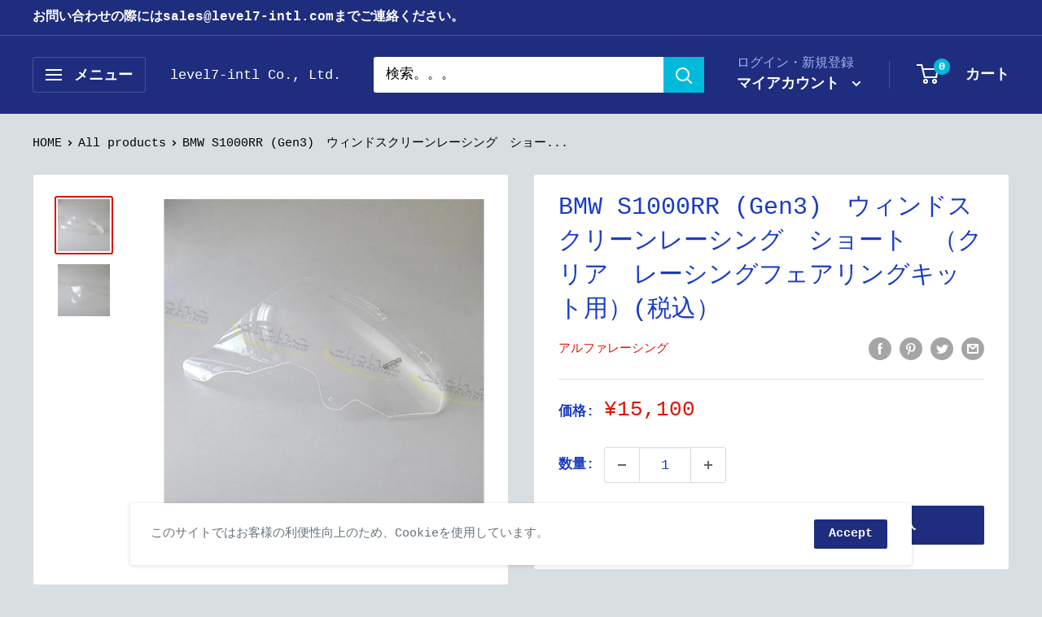

--- FILE ---
content_type: text/javascript
request_url: https://www.level7-intl.com/cdn/shop/t/52/assets/custom.js?v=90373254691674712701720323051
body_size: -555
content:
//# sourceMappingURL=/cdn/shop/t/52/assets/custom.js.map?v=90373254691674712701720323051
